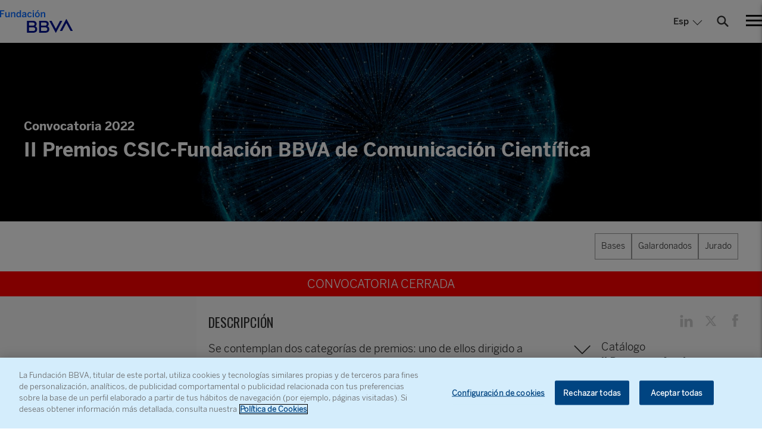

--- FILE ---
content_type: text/html
request_url: https://www.fbbva.es/premios/premios-csic-fundacion-bbva-comunicacion-cientifica-2022/
body_size: 9921
content:
<!DOCTYPE html>
<html lang="es" xml:lang="es">
<head>
	<meta charset="utf-8">
	<meta http-equiv="X-UA-Compatible" content="IE=edge">
		<title>II Edición Premios CSIC - Fundación BBVA de Comunicación Científica</title>
	
<!-- This site is optimized with the Yoast SEO plugin v10.1.3 - https://yoast.com/wordpress/plugins/seo/ -->
<meta name="description" content="Los Premios CSIC - Fundación BBVA de Comunicación Científica están dirigidos a reconocer las mejores contribuciones a la difusión de la ciencia en España."/>
<link rel="canonical" href="https://www.fbbva.es/premios/premios-csic-fundacion-bbva-comunicacion-cientifica-2022/" />
<meta property="og:locale" content="es_ES" />
<meta property="og:type" content="article" />
<meta property="og:title" content="II Edición Premios CSIC - Fundación BBVA de Comunicación Científica" />
<meta property="og:description" content="Los Premios CSIC - Fundación BBVA de Comunicación Científica están dirigidos a reconocer las mejores contribuciones a la difusión de la ciencia en España." />
<meta property="og:url" content="https://www.fbbva.es/premios/premios-csic-fundacion-bbva-comunicacion-cientifica-2022/" />
<meta property="og:site_name" content="Fundación BBVA" />
<meta property="og:image" content="https://www.fbbva.es/wp-content/uploads/2021/01/programa-impulso-comunicacion-cientifica.jpg" />
<meta property="og:image:width" content="1600" />
<meta property="og:image:height" content="650" />
<meta name="twitter:card" content="summary" />
<meta name="twitter:description" content="Los Premios CSIC - Fundación BBVA de Comunicación Científica están dirigidos a reconocer las mejores contribuciones a la difusión de la ciencia en España." />
<meta name="twitter:title" content="II Edición Premios CSIC - Fundación BBVA de Comunicación Científica" />
<meta name="twitter:image" content="https://www.fbbva.es/wp-content/uploads/2021/01/programa-impulso-comunicacion-cientifica.jpg" />
<!-- / Yoast SEO plugin. -->

<link rel='dns-prefetch' href='//www.fbbva.es' />
<link rel='dns-prefetch' href='//www.youtube.com' />
<link rel='dns-prefetch' href='//s.w.org' />
		<script type="text/javascript">
			window._wpemojiSettings = {"baseUrl":"https:\/\/s.w.org\/images\/core\/emoji\/2.4\/72x72\/","ext":".png","svgUrl":"https:\/\/s.w.org\/images\/core\/emoji\/2.4\/svg\/","svgExt":".svg","source":{"concatemoji":"https:\/\/www.fbbva.es\/wp-includes\/js\/wp-emoji-release.min.js?ver=4.9.5"}};
			!function(a,b,c){function d(a,b){var c=String.fromCharCode;l.clearRect(0,0,k.width,k.height),l.fillText(c.apply(this,a),0,0);var d=k.toDataURL();l.clearRect(0,0,k.width,k.height),l.fillText(c.apply(this,b),0,0);var e=k.toDataURL();return d===e}function e(a){var b;if(!l||!l.fillText)return!1;switch(l.textBaseline="top",l.font="600 32px Arial",a){case"flag":return!(b=d([55356,56826,55356,56819],[55356,56826,8203,55356,56819]))&&(b=d([55356,57332,56128,56423,56128,56418,56128,56421,56128,56430,56128,56423,56128,56447],[55356,57332,8203,56128,56423,8203,56128,56418,8203,56128,56421,8203,56128,56430,8203,56128,56423,8203,56128,56447]),!b);case"emoji":return b=d([55357,56692,8205,9792,65039],[55357,56692,8203,9792,65039]),!b}return!1}function f(a){var c=b.createElement("script");c.src=a,c.defer=c.type="text/javascript",b.getElementsByTagName("head")[0].appendChild(c)}var g,h,i,j,k=b.createElement("canvas"),l=k.getContext&&k.getContext("2d");for(j=Array("flag","emoji"),c.supports={everything:!0,everythingExceptFlag:!0},i=0;i<j.length;i++)c.supports[j[i]]=e(j[i]),c.supports.everything=c.supports.everything&&c.supports[j[i]],"flag"!==j[i]&&(c.supports.everythingExceptFlag=c.supports.everythingExceptFlag&&c.supports[j[i]]);c.supports.everythingExceptFlag=c.supports.everythingExceptFlag&&!c.supports.flag,c.DOMReady=!1,c.readyCallback=function(){c.DOMReady=!0},c.supports.everything||(h=function(){c.readyCallback()},b.addEventListener?(b.addEventListener("DOMContentLoaded",h,!1),a.addEventListener("load",h,!1)):(a.attachEvent("onload",h),b.attachEvent("onreadystatechange",function(){"complete"===b.readyState&&c.readyCallback()})),g=c.source||{},g.concatemoji?f(g.concatemoji):g.wpemoji&&g.twemoji&&(f(g.twemoji),f(g.wpemoji)))}(window,document,window._wpemojiSettings);
		</script>
		<style type="text/css">
img.wp-smiley,
img.emoji {
	display: inline !important;
	border: none !important;
	box-shadow: none !important;
	height: 1em !important;
	width: 1em !important;
	margin: 0 .07em !important;
	vertical-align: -0.1em !important;
	background: none !important;
	padding: 0 !important;
}
</style>
<link rel='stylesheet' id='fbbva-settings-style-css'  href='https://www.fbbva.es/wp-content/plugins/fbbva-settings/assets/css/style.min.css?v=3&#038;ver=4.9.5' type='text/css' media='all' />
<link rel='stylesheet' id='fvp-frontend-css'  href='https://www.fbbva.es/wp-content/plugins/os-featured-video-plus/../featured-video-plus/styles/frontend.css?ver=2.3.3' type='text/css' media='all' />
<link rel='stylesheet' id='scripts-seo-fbbva-css'  href='https://www.fbbva.es/wp-content/plugins/scripts-seo-fbbva/public/css/scripts-seo-fbbva-public.css?ver=1.0.0' type='text/css' media='all' />
<link rel='stylesheet' id='fontawesome-css'  href='https://www.fbbva.es/wp-content/themes/fundacion/assets/fontawesome/css/all.css?ver=4.9.5' type='text/css' media='all' />
<script type='text/javascript' src='https://www.fbbva.es/wp-includes/js/jquery/jquery.js?ver=1.12.4'></script>
<script type='text/javascript' src='https://www.fbbva.es/wp-includes/js/jquery/jquery-migrate.min.js?ver=1.4.1'></script>
<script type='text/javascript' src='https://www.fbbva.es/wp-content/plugins/os-featured-video-plus/../featured-video-plus/js/jquery.fitvids.min.js?ver=master-2015-08'></script>
<script type='text/javascript'>
/* <![CDATA[ */
var fvpdata = {"ajaxurl":"https:\/\/www.fbbva.es\/wp-admin\/admin-ajax.php","nonce":"8129d0788b","fitvids":"1","dynamic":"","overlay":"","opacity":"0.75","color":"b","width":"640"};
/* ]]> */
</script>
<script type='text/javascript' src='https://www.fbbva.es/wp-content/plugins/os-featured-video-plus/../featured-video-plus/js/frontend.min.js?ver=2.3.3'></script>
<script type='text/javascript'>
/* <![CDATA[ */
var data = {"versionDL":"20191215_4.0.2","pageInstanceID":"","pageName":"escritorio:publica:fundacion:premios:premios csic fundacion bbva comunicacion cientifica 2022","title":"","pageIntent":"informacion","pageSegment":"fundacion","sysEnv":"escritorio","version":"1.1","channel":"online","language":"ES","level1":"premios","level2":"premios csic fundacion bbva comunicacion cientifica 2022","level3":"","level4":"","level5":"","level6":"","level7":"","level8":"","level9":"","level10":"","area":"publica","server":"","businessUnit":"BBVA","userAgent":"","mobile":"","userState":"no logado","news":{"id":"382653","originalTitle":"premios csic fundacion bbva comunicacion cientifica 2022","title":"premios csic fundacion bbva comunicacion cientifica 2022","type":"premios","originalPublishDate":"2022-12-15","modifiedDate":"2024-12-16","country":"espa\u00f1a","category":"","author":"fundacion"}};
/* ]]> */
</script>
<script type='text/javascript' src='https://www.fbbva.es/wp-content/plugins/os-huella-digital/js/digitaldata.min.js?ver=4.9.5'></script>
<script type='text/javascript' src='https://www.fbbva.es/wp-content/plugins/scripts-seo-fbbva/public/js/scripts-seo-fbbva-public.js?ver=1.0.0'></script>
<link rel='https://api.w.org/' href='https://www.fbbva.es/wp-json/' />
<link rel="alternate" type="application/json+oembed" href="https://www.fbbva.es/wp-json/oembed/1.0/embed?url=http%3A%2F%2Fwww.fbbva.es%2Fpremios%2Fpremios-csic-fundacion-bbva-comunicacion-cientifica-2022%2F" />
<link rel="alternate" type="text/xml+oembed" href="https://www.fbbva.es/wp-json/oembed/1.0/embed?url=http%3A%2F%2Fwww.fbbva.es%2Fpremios%2Fpremios-csic-fundacion-bbva-comunicacion-cientifica-2022%2F&#038;format=xml" />
<script type="application/ld+json"></script><script type="application/ld+json">{
    "@context": "http://schema.org",
    "@type": "Organization",
    "name": "Fundación BBVA",
    "address": {
        "@type": "PostalAddress",
        "streetAddress": "Paseo de Recoletos, 10",
        "postalCode": "28001",
        "addressLocality": "Madrid",
        "addressRegion": "Madrid",
        "addressCountry": "ES",
        "telephone": "913745400",
        "name": "Palacio del Marqués de Salamanca"
    },
    "location": {
        "@type": "Place",
        "address": {
            "@type": "PostalAddress",
            "streetAddress": "Plaza San Nicolás, 4",
            "postalCode": "48005",
            "addressLocality": "Bilbao",
            "addressRegion": "País Vasco",
            "addressCountry": "ES"
        },
        "telephone": "944875626",
        "name": "Edificio San Nicolás"
    },
    "logo": "https://www.fbbva.es/wp-content/themes/fundacion/assets/img/fundacion-bbva.svg",
    "url": "https://www.fbbva.es/",
    "email": "informacion@fbbva.es",
    "knowsAbout": "Encuentra convocatorias de premios y de ayudas y becas para proyectos de investigación y creación cultural e infórmate sobre conciertos y conferencias.",
    "keywords": "proyectos de investigación, conciertos, conferencias, actividades culturales madrid, actividades culturales bilbao, becas, premios, ayudas investigación, publicaciones"
}</script>
<noscript><style id="rocket-lazyload-nojs-css">.rll-youtube-player, [data-lazy-src]{display:none !important;}</style></noscript>	<meta name="viewport" content="width=device-width, user-scalable=yes, initial-scale=1.0, minimum-scale=1.0">
	<meta name="google-site-verification" content="FOIpSRbMGeHVBHFedctlvKjQuaq23Jh8qRj5IEaJOzg" />
	<link href="https://fonts.googleapis.com/css?family=Oswald:200,300,400,500,600,700|Prata" rel="stylesheet">
	<link rel="icon" href="/wp-content/themes/fundacion/favicon.ico">
    <link rel="stylesheet" href="/wp-content/themes/fundacion/assets/css/bbva_fundacion.min.css">
	<link rel="stylesheet" href="/wp-content/themes/fundacion/assets/css/plugins.css">
	    <link href="https://addtocalendar.com/atc/1.5/atc-style-blue.css" rel="stylesheet" type="text/css">
	<link href="https://addtocalendar.com/atc/1.5/atc-style-button-icon.css" rel="stylesheet" type="text/css">
    <script type="text/javascript">
        window.onload = insertarScriptOneTrust();

        function insertarScriptOneTrust() {
            var url_pro = "fbbva.es";
            var url = window.location.href;
            if (url.includes(url_pro)) {
                var script = document.createElement('script');
                script.setAttribute('src', 'https:\/\/cdn.cookielaw.org\/scripttemplates\/otSDKStub.js');
                script.setAttribute('data-document-language','true');
                script.setAttribute('type', 'text/javascript');
                script.setAttribute('charset', 'UTF-8');
                script.setAttribute('data-domain-script', '6a96770c-3758-4a8e-a23c-d59ba3eaaf78');
                document.head.appendChild(script);
            } else {
                var script = document.createElement('script');
                script.setAttribute('src', 'https:\/\/cdn.cookielaw.org\/scripttemplates\/otSDKStub.js');
                script.setAttribute('data-document-language','true');
                script.setAttribute('type', 'text/javascript');
                script.setAttribute('charset', 'UTF-8');
                script.setAttribute('data-domain-script', '6a96770c-3758-4a8e-a23c-d59ba3eaaf78-test');
                document.head.appendChild(script);
            }
        }
    </script>
    <script type="text/plain" class="optanon-category-C0002-C0003">
        var url_pro = "fbbva.es";
        var url = window.location.href;
        if(url.includes(url_pro)){
            var script = document.createElement('script');
            script.setAttribute('src','\/\/assets.adobedtm.com\/95c3e405673d\/aa1fa49a2b2c\/launch-d14f4ee7e9ff.min.js');
            script.setAttribute('async','async');
            document.head.appendChild(script);
        }
        else {
            var script = document.createElement('script');
            script.setAttribute('src','\/\/assets.adobedtm.com\/95c3e405673d\/aa1fa49a2b2c\/launch-27199d6cf2a4-development.min.js');
            script.setAttribute('async','async');
            document.head.appendChild(script);
        }
    </script>

</head>

<body id="coverHome">
	<main class="main-wrapper">
		<div class="main-nav">
			<div class="close-nav active"></div>
			<nav class="menu-nav">
							<ul>					
					<li><a href="https://www.fbbva.es/investigacion/" title="Programas de apoyo a la investigación científica y humanística" alt="Programas de apoyo a la investigación científica y humanística"><span class="paragraphBook">Investigación</span></a></li>
					<li><a href="https://www.fbbva.es/conocimiento/" title="Resultados de la investigación científica y humanística" alt="Resultados de la investigación científica y humanística"><span class="paragraphBook">Conocimiento</span></a></li>
					<li><a href="https://www.fbbva.es/creacion/" title="Programas de apoyo a la creación artística y literaria" alt="Programas de apoyo a la creación artística y literaria"><span class="paragraphBook">Creación</span></a></li>
					<li><a href="https://www.fbbva.es/cultura/" title="Resultados de la creación artística y literaria" alt="Resultados de la creación artística y literaria"><span class="paragraphBook">Arte y Cultura</span></a></li>
					<li><a href="https://www.fbbva.es/catalogo-digital/" title="Catálogo digital" alt="Catálogo digital"><span class="paragraphBook">Catálogo digital</span></a></li>
					<li><a href="https://www.fbbva.es/agenda/"><span class="paragraphBook">Agenda </span></a></li>
					<li><a href="https://www.fbbva.es/prensa/?pagina=1"><span class="paragraphBook">Prensa</span></a></li>
					<li><a href="https://www.fbbva.es/buscador/" title="Buscador" alt="Buscador"><span class="paragraphBook">Buscador</span></a></li>
				</ul>
			</nav>
			<div class="nominations">
				<p><span class="body1 c_gray">ARCHIPIÉLAGO DIGITAL</span></p>
				<ul class="no-list menuArchipelago">
										<li><a href="https://www.premiosfronterasdelconocimiento.es/" title="Perfiles y contribuciones de personas y organizaciones galardonados" alt="Perfiles y contribuciones de personas y organizaciones galardonados"><span>PREMIOS FRONTERAS DEL CONOCIMIENTO</span></a></li>

					<li><a href="https://www.redleonardo.es/" title="Becas a investigadores y creadores culturales en un estadio intermedio de sus carreras" alt="Becas a investigadores y creadores culturales en un estadio intermedio de sus carreras"><span>RED LEONARDO</span></a></li>

					<li><a href="https://www.contrapunto-fbbva.es/"  title="Espacio de la música clásica y del presente" alt="Espacio de la música clásica y del presente"><span>CONTRAPUNTO</span></a></li>

					<li><a href="https://www.multiverso-fbbva.es/" title="Creación en videoarte y arte digital" alt="Creación en videoarte y arte digital"><span>MULTIVERSO</span></a></li>

					<li><a href="https://www.biophilia-fbbva.es/"  title="Conservación de la biodiversidad y cambio climático" alt="Conservación de la biodiversidad y cambio climático"><span>BIODIVERSIDAD</span></a></li>					
				</ul>
			</div>
			<div class="social-block">
				<nav class="webmap">
					<a href="https://www.fbbva.es/mapa-web/">Mapa Web</a>
				</nav>

                    <div class="body1 list-selector language-selector ">
        <span class="item-active">Esp</span>
        <ul class="item-list">
                                <li>
                        <a href="https://www.fbbva.es/en/">
                            Eng                        </a>
                    </li>
                            </ul> <!-- .language-selector -->
    </div> <!-- .list-selector -->
    
                <nav class="social">
					<ul>
						<li><a href="https://x.com/fundacionbbva" target="_blank"><span class="icon icon-twitter"></span></a></li>
						<li><a href="https://www.facebook.com/FundacionBBVA/" target="_blank"><span class="icon icon-facebook"></span></a></li>
													<li><a href="https://www.youtube.com/user/FundacionBBVA" target="_blank"><span class="icon icon-youtube"></span></a></li>
																		<li><a href="https://soundcloud.com/user-239934298" target="_blank"><i class="icon icon-soundcloud"></i></a></li>
					</ul>
				</nav>
			</div>
		</div>
		<div class="wrapper has--bar">
			<header class="main-header body1">
				<div class="header-container">
					<div class="logo">
						<a href="https://www.fbbva.es/">
							<img width="100%" height="100%" src="data:image/svg+xml,%3Csvg%20xmlns='http://www.w3.org/2000/svg'%20viewBox='0%200%20100%20100'%3E%3C/svg%3E" 
								alt="Fundación BBVA" data-lazy-src="https://www.fbbva.es/wp-content/themes/fundacion/assets/img/fundacion-bbva.svg" /><noscript><img width="100%" height="100%" src="https://www.fbbva.es/wp-content/themes/fundacion/assets/img/fundacion-bbva.svg" 
								alt="Fundación BBVA" /></noscript>
						</a>
                    </div> <!-- .logo -->
						
					<div class="options padding">
                            <div class="body1 list-selector language-selector ">
        <span class="item-active">Esp</span>
        <ul class="item-list">
                                <li>
                        <a href="https://www.fbbva.es/en/">
                            Eng                        </a>
                    </li>
                            </ul> <!-- .language-selector -->
    </div> <!-- .list-selector -->
    						<div class="search-field">
							<form action="/buscador/" method="GET" class="form-search-fundacion-externo">
								<input type="text" name="input" class="form-ctrl" required>
							</form>
						</div>
						
						<span class="ctrl-search icon-search"></span>
						<div class="crtl-nav">
							<span></span>
							<span></span>
							<span></span>
						</div>
					</div>
				</div>
							</header>
			<div class="main-content"><div class="ayudas">

    <header>

        
        <section data-bg="https://www.fbbva.es/wp-content/uploads/2021/01/programa-impulso-comunicacion-cientifica.jpg" class="banner rocket-lazyload" style="">

            <div class="overlay dark" >

                <div class="overlay-content">

                    <p>
                                                        <b>Convocatoria 2022</b>
                                                                        </p>
                    <h1 class="title"
                        data-fixed-title="Convocatoria 2022: <b>II Premios CSIC-Fundación BBVA de Comunicación Científica</b>"
                    >
                        II Premios CSIC-Fundación BBVA de Comunicación Científica                    </h1>

                </div>

            </div>

        </section> <!-- .banner -->

        <section class="navigation">
            <nav>
                <div class="nav-left">

                    
                </div> <!-- .nav-left -->

                <div class="nav-right">

                    <ul>
                                                    <li><a href="#bases">Bases</a></li>
                                                        <li><a href="#galardonados">Galardonados</a></li>
                                                        <li><a href="#jurado">Jurado</a></li>
                                                </ul>

                </div> <!-- .nav-right -->

            </nav>
        </section> <!-- .navigation -->

                    <section class="ayuda-status closed">
                                <p>Convocatoria cerrada</p>
                            </section>
            </header>

    <article>

        <aside>
            <div class="aside-content">
                                        </div>

        </aside>

        <div class="body">

            <header>
                <h2 class="title">
                    DESCRIPCIÓN                </h2>

                                <ul class="social">
                    <li><a href="https://www.linkedin.com/cws/share?url=https://www.fbbva.es/premios/premios-csic-fundacion-bbva-comunicacion-cientifica-2022/" onclick="window.open(this.href, '', 'menubar=no,toolbar=no,resizable=yes,scrollbars=yes,height=300,width=600');return false;"><span class="icon icon-linkedin"></span></a></li>
                    <li><a  href="https://twitter.com/intent/tweet?text=II+Premios+CSIC-Fundaci%C3%B3n+BBVA+de+Comunicaci%C3%B3n+Cient%C3%ADfica https://www.fbbva.es/premios/premios-csic-fundacion-bbva-comunicacion-cientifica-2022/" onclick="window.open(this.href, '', 'menubar=no,toolbar=no,resizable=yes,scrollbars=yes,height=300,width=600');return false;"><span class="icon icon-twitter"></span></a></li>
                    <li><a href="http://www.facebook.com/share.php?u=https://www.fbbva.es/premios/premios-csic-fundacion-bbva-comunicacion-cientifica-2022/" onclick="window.open(this.href, '', 'menubar=no,toolbar=no,resizable=yes,scrollbars=yes,height=300,width=600');return false;" ><span class="icon icon-facebook"></span></a></li>
                    <li class="show-mobile" ><a href="whatsapp://send?text=https://www.fbbva.es/premios/premios-csic-fundacion-bbva-comunicacion-cientifica-2022/" data-action="share/whatsapp/share" ><span class="icon icon-whatsapp"></span></a></li>
                </ul> <!-- .social -->

            </header>

            <div class="description paragraphAuto">

                <div class="aside-right">
<div class="aside-info">
<span class="icon icon-download2"></span>
<p class="tag">Catálogo</p>
<p class="title">II Premios y Ayudas CSIC-Fundación BBVA de Comunicación Científica</p>
<p></p>
<a href="https://www.fbbva.es/wp-content/uploads/2023/11/catalogo-premios-y-ayudas-csic-fbbva-comunicacion-cientifica-2022.pdf" target="_blank"><span class="link"></span></a>
</div>
</div>
<p>Se contemplan dos categorías de premios: uno de ellos dirigido a profesionales del periodismo o la comunicación especializados en información científica, el otro a investigadores que hayan contribuido de manera significativa a la difusión del conocimiento a la sociedad. Se otorgarán anualmente dos premios, uno por categoría, dotados cada uno de ellos con 40.000 euros.</p>
<p>El objetivo de los galardones es reconocer las mejores contribuciones a la difusión de la ciencia en España, tanto desde los medios de comunicación convencionales y las nuevas plataformas digitales como desde centros de investigación, universidades, hospitales, empresas y otros organismos de investigación.</p>
<p>Más información y envío de documentación: <a href="mailto:premios-CSIC-FBBVA@fbbva.es" target="_blank" rel="noopener"><strong class="c_blue">premios-CSIC-FBBVA@fbbva.es</strong></a></p>
<p><iframe loading="lazy" src="about:blank" width="560" height="315" frameborder="0" allowfullscreen="allowfullscreen" data-rocket-lazyload="fitvidscompatible" data-lazy-src="https://www.youtube.com/embed/SI6CXLR3vXo?si=TwIN6kTvGg1uzXC8"></iframe><noscript><iframe src="https://www.youtube.com/embed/SI6CXLR3vXo?si=TwIN6kTvGg1uzXC8" width="560" height="315" frameborder="0" allowfullscreen="allowfullscreen"></iframe></noscript></p>

                
            </div> <!-- .body-content -->

            <div class="assets"></div> <!-- .assets -->

        </div> <!-- .body -->

    </article>

</div> <!-- .ayudas -->


        <section class="related" id="bases">
            <div class="related-container type-news">
                <h3 class="section-name h3Book">BASES</h3>
                <div class="section-data">
                                            <p>
                            <a href="https://www.fbbva.es/wp-content/uploads/2022/11/bases-premios-comunicacion-cientifica-2022.pdf" class="btn btn-big btn-icon-right" target="_blank">
                                DESCARGAR BASES <i class="icon icon-download"></i>
                            </a>
                        </p>
                                    </div> <!-- .section-name -->
            </div> <!-- .related-container -->
        </section>
        <section class="related" id="galardonados">
        <div class="related-container two-columns">
            <h3 class="section-name h3Book">GALARDONADOS</h3>
            <div class="section-data ">
                
        <div class="info-card-galardonados">
        
            <a href="https://www.fbbva.es/galardonados/sinc/"><img alt="Verónica Fuentes, Eva Rodríguez, Ana Hernando y Enrique Sacristán" description="Verónica Fuentes, Eva Rodríguez, Ana Hernando y Enrique Sacristán" title="Equipo de SINC" width="100%" height="100%" src="data:image/svg+xml,%3Csvg%20xmlns='http://www.w3.org/2000/svg'%20viewBox='0%200%20100%20100'%3E%3C/svg%3E" class="info-card-galardonados--image" data-lazy-src="https://www.fbbva.es/wp-content/uploads/2023/11/sinc-equipo.jpg"><noscript><img alt="Verónica Fuentes, Eva Rodríguez, Ana Hernando y Enrique Sacristán" description="Verónica Fuentes, Eva Rodríguez, Ana Hernando y Enrique Sacristán" title="Equipo de SINC" width="100%" height="100%" src="https://www.fbbva.es/wp-content/uploads/2023/11/sinc-equipo.jpg" class="info-card-galardonados--image"></noscript></a>
            
            <main class="info-card-galardonados--content">
                <h3>
                    <a href="https://www.fbbva.es/galardonados/sinc/">SINC (Servicio de Información y Noticias Científicas)</a>
                </h3>
                <p>Por impulsar a lo largo de una excepcional trayectoria de 15 años el periodismo científico de calidad, tanto en España como en Latinoamérica, combinando siempre las fuentes más solventes con narrativas atractivas y accesibles para el público general.</p>

            </main> <!-- .info-card-galardonados--content -->
            
            <div class="info-card-galardonados--link">
                <a href="https://www.fbbva.es/galardonados/sinc/">FICHA</a>
            </div> <!-- .info-card-galardonados--link -->
            
        </div> <!-- .info-card-galardonados -->
        
        <div class="info-card-galardonados">
        
            <a href="https://www.fbbva.es/galardonados/investigadores-cronistas-de-una-erupcion/"><img alt="Investigadores &#039;cronistas de una erupción&#039;" description="Investigadores &#039;cronistas de una erupción&#039;" title="Investigadores &#8216;cronistas de una erupción&#8217;" width="100%" height="100%" src="data:image/svg+xml,%3Csvg%20xmlns='http://www.w3.org/2000/svg'%20viewBox='0%200%20100%20100'%3E%3C/svg%3E" class="info-card-galardonados--image" data-lazy-src="https://www.fbbva.es/wp-content/uploads/2023/11/igme-equipo.jpg"><noscript><img alt="Investigadores &#039;cronistas de una erupción&#039;" description="Investigadores &#039;cronistas de una erupción&#039;" title="Investigadores &#8216;cronistas de una erupción&#8217;" width="100%" height="100%" src="https://www.fbbva.es/wp-content/uploads/2023/11/igme-equipo.jpg" class="info-card-galardonados--image"></noscript></a>
            
            <main class="info-card-galardonados--content">
                <h3>
                    <a href="https://www.fbbva.es/galardonados/investigadores-cronistas-de-una-erupcion/">Investigadores 'Cronistas de una erupción'</a>
                </h3>
                <p>Por su excepcional trabajo para informar a la población, con rigor e inmediatez, sobre la erupción sucedida en la isla de La Palma en 2021-2022, demostrando la importancia crucial que tiene comunicar el conocimiento científico a la sociedad durante una emergencia.</p>

            </main> <!-- .info-card-galardonados--content -->
            
            <div class="info-card-galardonados--link">
                <a href="https://www.fbbva.es/galardonados/investigadores-cronistas-de-una-erupcion/">FICHA</a>
            </div> <!-- .info-card-galardonados--link -->
            
        </div> <!-- .info-card-galardonados -->
        
        <div class="info-card-galardonados">
        
            <a href="https://www.fbbva.es/galardonados/rafael-bachiller/"><img alt="Rafael Bachiller" description="Rafael Bachiller" title="Rafael Bachiller" width="100%" height="100%" src="data:image/svg+xml,%3Csvg%20xmlns='http://www.w3.org/2000/svg'%20viewBox='0%200%20100%20100'%3E%3C/svg%3E" class="info-card-galardonados--image" data-lazy-src="https://www.fbbva.es/wp-content/uploads/2023/11/rafael-bachiller.jpg"><noscript><img alt="Rafael Bachiller" description="Rafael Bachiller" title="Rafael Bachiller" width="100%" height="100%" src="https://www.fbbva.es/wp-content/uploads/2023/11/rafael-bachiller.jpg" class="info-card-galardonados--image"></noscript></a>
            
            <main class="info-card-galardonados--content">
                <h3>
                    <a href="https://www.fbbva.es/galardonados/rafael-bachiller/">Rafael Bachiller García</a>
                </h3>
                <p>Por su extraordinaria labor como comunicador científico, no solo de su propio campo de investigación, la astronomía, sino de la cultura científica en general, lo que le ha convertido en un referente ejemplar en la difusión del conocimiento a la sociedad.</p>

            </main> <!-- .info-card-galardonados--content -->
            
            <div class="info-card-galardonados--link">
                <a href="https://www.fbbva.es/galardonados/rafael-bachiller/">FICHA</a>
            </div> <!-- .info-card-galardonados--link -->
            
        </div> <!-- .info-card-galardonados -->
                    </div> <!-- .section-data -->
                    </div> <!-- .related-container -->
    </section>
            <section class="related" id="jurado">
            <div class="related-container type-news">
                <p class="section-name">JURADO</p>
                <div class="section-data">
                    <div class="tabs paragraphBoldTabs">
                        <div class="tab active">
                            <h5 class="tab-selector">
                                                            </h5>
                            <div class="tab-content info-card">

                                
                                    <p class="section-name">
                                        Presidente/a                                    </p>

                                        <div class="info-card-jurado">
        <h4 class="info-card-jurado--name">Eloísa del Pino</h4>
        <p class="info-card-jurado--role">Presidenta del CSIC</p>
        <p class="info-card-jurado--university"></p>
            </div> <!-- .info-card -->
    
                                    <p class="section-name">
                                        Vocales                                    </p>

                                        <div class="info-card-jurado">
        <h4 class="info-card-jurado--name">Rafael Pardo</h4>
        <p class="info-card-jurado--role">Director de la Fundación BBVA</p>
        <p class="info-card-jurado--university"></p>
            </div> <!-- .info-card -->
        <div class="info-card-jurado">
        <h4 class="info-card-jurado--name">José María Martell</h4>
        <p class="info-card-jurado--role">Vicepresidente de Investigación Científica y Técnica del CSIC</p>
        <p class="info-card-jurado--university"></p>
            </div> <!-- .info-card -->
        <div class="info-card-jurado">
        <h4 class="info-card-jurado--name">Carlos Closa</h4>
        <p class="info-card-jurado--role">Vicepresidente de Organización y Relaciones Institucionales del CSIC</p>
        <p class="info-card-jurado--university"></p>
            </div> <!-- .info-card -->
        <div class="info-card-jurado">
        <h4 class="info-card-jurado--name">Patricia Fernández de Lis</h4>
        <p class="info-card-jurado--role">Redactora jefa de Ciencia, Salud y Tecnología; Directora de Materia, sección de ciencia, El País</p>
        <p class="info-card-jurado--university"></p>
            </div> <!-- .info-card -->
        <div class="info-card-jurado">
        <h4 class="info-card-jurado--name">Abel Grau</h4>
        <p class="info-card-jurado--role">Director de Comunicación del CSIC</p>
        <p class="info-card-jurado--university"></p>
            </div> <!-- .info-card -->
        <div class="info-card-jurado">
        <h4 class="info-card-jurado--name">Pablo Jáuregui</h4>
        <p class="info-card-jurado--role">Director de Comunicación Científica y Medioambiental de la Fundación BBVA</p>
        <p class="info-card-jurado--university"></p>
            </div> <!-- .info-card -->
                                </div> <!-- .tab-content -->
                        </div> <!-- .tab -->

                        
                    </div> <!-- .tabs -->
                </div> <!-- .section-name -->
            </div> <!-- .related-container -->
        </section>
        <section class="related" id="">
        <div class="related-container two-columns">
            <h3 class="section-name h3Book">ENTIDADES COLABORADORAS</h3>
            <div class="section-data inline">
                
        <div class="item">
            <a href="https://www.csic.es/es" target="_blank">
                <img  alt="Logo CSIC Consejo Superior de Investigaciones Científicas" description="Logo CSIC Consejo Superior de Investigaciones Científicas" title="logo-csic"  width="100%" height="100%" src="data:image/svg+xml,%3Csvg%20xmlns='http://www.w3.org/2000/svg'%20viewBox='0%200%20100%20100'%3E%3C/svg%3E" data-lazy-src="https://www.fbbva.es/wp-content/uploads/2017/05/logo-csic-2.jpg"><noscript><img  alt="Logo CSIC Consejo Superior de Investigaciones Científicas" description="Logo CSIC Consejo Superior de Investigaciones Científicas" title="logo-csic"  width="100%" height="100%" src="https://www.fbbva.es/wp-content/uploads/2017/05/logo-csic-2.jpg"></noscript>
            </a>
        </div>
                    </div> <!-- .section-data -->
                    </div> <!-- .related-container -->
    </section>
        <section class="related">
        <div class="related-container two-columns type-news">
            <p class="section-name">NOTICIAS RELACIONADAS</p>
            <div class="section-data">
                                    <div class="item">
                        <a href="https://www.fbbva.es/noticias/premios-csic-fundacion-bbva-reivindican-valor-comunicacion-cientifica-ampliar-oportunidades-sociedad-orientar-toma-decisiones/"><h3>Los Premios CSIC-Fundación BBVA reivindican el valor de la comunicación científica para ampliar las oportunidades de la sociedad y orientar la toma de decisiones ante los grandes retos del presente</h3></a>
                        <p class="date">7 noviembre, 2023</p>
                    </div>
                                        <div class="item">
                        <a href="https://www.fbbva.es/noticias/sinc-rafael-bachiller-cronistas-erupcion-volcanica-palma-premios-comunicacion-cientifica/"><h3>SINC, Rafael Bachiller y los ‘cronistas’ de la erupción volcánica de La Palma, galardonados con los Premios CSIC-Fundación BBVA de Comunicación Científica</h3></a>
                        <p class="date">18 mayo, 2023</p>
                    </div>
                                </div> <!-- .section-name -->
        </div> <!-- .related-container -->
    </section>

<section class="module padding">
    <div class="container">
        <article class="generic-article paragraphBook">
            <div class="generic-content">

                
            </div>
                    </article>
    </div>
</section>
        <!--convocatorias-->
        <section class="module back-black padding">
            <div class="container">
                <h3 class="title h3Book">OTRAS CONVOCATORIAS</h3>
                <div class="cover-slider">
                    <div class="editions-slider">
                                                        <div class="slide">
                                    <a href="https://www.fbbva.es/premios/premios-csic-fundacion-bbva-comunicacion-cientifica-2025/">
                                    <p>2025</p>
                                                                    </a>
                                </div>
                                                                <div class="slide">
                                    <a href="https://www.fbbva.es/premios/premios-csic-fundacion-bbva-comunicacion-cientifica-2024/">
                                    <p>2024</p>
                                                                    </a>
                                </div>
                                                                <div class="slide">
                                    <a href="https://www.fbbva.es/premios/premios-csic-fundacion-bbva-comunicacion-cientifica-2023/">
                                    <p>2023</p>
                                                                    </a>
                                </div>
                                                                <div class="slide">
                                    <a href="https://www.fbbva.es/premios/premios-csic-fundacion-bbva-comunicacion-cientifica-2022/">
                                    <p>2022</p>
                                                                    </a>
                                </div>
                                                                <div class="slide">
                                    <a href="https://www.fbbva.es/premios/premios-csic-fundacion-bbva-comunicacion-cientifica-2021/">
                                    <p>2021</p>
                                                                    </a>
                                </div>
                                                    </div>
                </div>
            </div>
        </section>
        <!--modalbox-->
<section class="modalbox" data-modal="video">
    <div class="table">
        <div class="table-cell">
            <div class="content">
                <span class="close-modal"></span>
            </div>
        </div>
    </div>
</section>
			</div>
			<footer class="main-footer type3 body1">
				<div class="container">
					<div class="contact-block">
						<div class="clearfix">
							<div class="lg_12 md_12 sm_12 xs_12">
								<div class="logo"><img width="100%" height="100%" src="data:image/svg+xml,%3Csvg%20xmlns='http://www.w3.org/2000/svg'%20viewBox='0%200%20100%20100'%3E%3C/svg%3E" alt="Fundación BBVA" data-lazy-src="https://www.fbbva.es/wp-content/themes/fundacion/assets/img/fundacion-bbva.svg"><noscript><img width="100%" height="100%" src="https://www.fbbva.es/wp-content/themes/fundacion/assets/img/fundacion-bbva.svg" alt="Fundación BBVA"></noscript></div>
								<div class="clearfix">
									<div class="col-info-small">
										<p><b>Edificio San Nicolás</b></p>
										<p>Pza. San Nicolás, 4</p>
										<p>48005 Bilbao</p>
										<p>+34 94 487 56 26</p>
									</div>
									<div class="col-info-small">
										<p><b>Palacio del Marqués de Salamanca</b></p>
										<p>P.º de Recoletos, 10</p>
										<p>28001 Madrid</p>
										<p>+34 91 374 54 00</p>
									</div>
									<div class="col-info-medium">
										<p class="small">Copyright Fundación BBVA. Todos los derechos reservados.</p>
																				<p class="small"><a href="https://www.fbbva.es/aviso-legal-datos-personales-cookies/">Aviso legal, datos personales y cookies</a></p>
																				<p class="small"><a href="https://www.fbbva.es/canal-de-denuncia/">Canal de denuncia</a></p>									</div>
								</div>
							</div>
							<div class="lg_12 mt20">
								<div class="logo inline-block"><a href="https://www.bbva.com/es/" target="_blank"><img width="100%" height="100%" src="data:image/svg+xml,%3Csvg%20xmlns='http://www.w3.org/2000/svg'%20viewBox='0%200%20100%20100'%3E%3C/svg%3E" alt="" data-lazy-src="https://www.fbbva.es/wp-content/themes/fundacion/assets/img/BBVA.png"><noscript><img width="100%" height="100%" src="https://www.fbbva.es/wp-content/themes/fundacion/assets/img/BBVA.png" alt=""></noscript></a></div>
								<p class="inline-block"><a href="https://www.bbva.com/es/" target="_blank">www.bbva.com</a></p>
							</div>
						</div>
					</div>
					<div class="nav-block">
						<ul class="nav-footer">
														<li><a href="https://www.fbbva.es/sobre-fundacion-bbva/"><span class="body1">SOBRE LA FUNDACIÓN</span></a></li>
                            <li><a href="https://www.fbbva.es/prensa/?pagina=1"><span class="body1">PRENSA </span></a></li>
							<li><a href="https://www.fbbva.es/mapa-web/"><span class="body1">MAPA WEB </span></a></li>
							<li><a href="https://www.fbbva.es/agenda/"><span class="body1">AGENDA</span></a></li>
							<li><a href="mailto:informacion@fbbva.es"><span class="body1">CONTACTO</span></a></li>
						</ul>
					</div>
                    <div class="social-block">
                        <nav class="language">
                            <ul>
                                <!--<li class="active"><a href=""><span>Español</span></a></li>
                                <li><a href=""><span>English</span></a></li>-->
                            </ul>
                        </nav>
                        <nav class="social">
                                                        <ul>
                                <li><a href="https://x.com/fundacionbbva" target="_blank"><span class="icon icon-twitter"></span></a></li>
                                <li><a href="https://www.facebook.com/FundacionBBVA/" target="_blank"><span class="icon icon-facebook"></span></a></li>
                                																	<li><a href="https://www.youtube.com/user/FundacionBBVA" target="_blank"><span class="icon icon-youtube"></span></a></li>
																																																<li><a href="https://soundcloud.com/user-239934298" target="_blank"><i class="icon icon-soundcloud"></i></a></li>
                                <li class="show-mobile"><a href="whatsapp://send?text=https://www.fbbva.es/premios/premios-csic-fundacion-bbva-comunicacion-cientifica-2021/" data-action="share/whatsapp/share"><span class="icon icon-whatsapp"></span></a></li>
                            </ul>
                        </nav>						<div class="footer_form">
							<div class="nav-footer"><b>
								<a href="https://docs.google.com/forms/d/e/1FAIpQLScRWXc9Nh4zRQHvEV9fcWDujcBolPhSpPLTbWNx9dnaAbMBMw/viewform">
								Recibe información sobre nuestra actividad</a>
								</b>
							</div>                      
                        </div>					</div>
				</div>
			</footer>
		</div>
	</main>
	<script type="text/javascript">
		const currentLang = 'es';
		const base = 'https://www.fbbva.es/';
	</script>
	<script type='text/javascript' src='https://www.fbbva.es/wp-content/plugins/minsait-dictionary/public/js/jquery-ui-dict.min.js?ver=1.0.0'></script>
<script type='text/javascript' src='//www.youtube.com/iframe_api/?ver=4.9.5'></script>
<script type='text/javascript' src='https://www.fbbva.es/wp-content/plugins/os-huella-digital/js/os-huella-digital.min.js?ver=4.9.5'></script>
<script type='text/javascript' src='https://www.fbbva.es/wp-content/themes/fundacion/assets/js/app.min.js?ver=1.5'></script>
<script type='text/javascript' src='https://www.fbbva.es/wp-content/themes/fundacion/assets/js/main.min.min.js?ver=1.0'></script>
<script type='text/javascript'>
/* <![CDATA[ */
var wpvars = {"site_url":"https:\/\/www.fbbva.es"};
/* ]]> */
</script>
<script type='text/javascript' src='https://www.fbbva.es/wp-content/themes/fundacion/assets/js/addscripts.min.js?ver=1.6'></script>
<script type='text/javascript' src='https://www.fbbva.es/wp-content/themes/fundacion/assets/js/jquery.easy-autocomplete.min.js?ver=1.5'></script>
<script type='text/javascript' src='https://www.fbbva.es/wp-content/themes/fundacion/_templates/js/move-aside-right-blocks.min.js?ver=1.0'></script>
<script type='text/javascript' src='https://www.fbbva.es/wp-includes/js/wp-embed.min.js?ver=4.9.5'></script>
<script src="https://d3l7jhiu2gy1zw.cloudfront.net/lib/bbva-component/core.js" data-bbva-project="j08dlu8p" data-bbva-api="www.fbbva.es"></script><script>window.lazyLoadOptions = {
                elements_selector: "img[data-lazy-src],.rocket-lazyload,iframe[data-lazy-src]",
                data_src: "lazy-src",
                data_srcset: "lazy-srcset",
                data_sizes: "lazy-sizes",
                class_loading: "lazyloading",
                class_loaded: "lazyloaded",
                threshold: 300,
                callback_loaded: function(element) {
                    if ( element.tagName === "IFRAME" && element.dataset.rocketLazyload == "fitvidscompatible" ) {
                        if (element.classList.contains("lazyloaded") ) {
                            if (typeof window.jQuery != "undefined") {
                                if (jQuery.fn.fitVids) {
                                    jQuery(element).parent().fitVids();
                                }
                            }
                        }
                    }
                }};
        window.addEventListener('LazyLoad::Initialized', function (e) {
            var lazyLoadInstance = e.detail.instance;

            if (window.MutationObserver) {
                var observer = new MutationObserver(function(mutations) {
                    var image_count = 0;
                    var iframe_count = 0;
                    var rocketlazy_count = 0;

                    mutations.forEach(function(mutation) {
                        for (i = 0; i < mutation.addedNodes.length; i++) {
                            if (typeof mutation.addedNodes[i].getElementsByTagName !== 'function') {
                                return;
                            }

                           if (typeof mutation.addedNodes[i].getElementsByClassName !== 'function') {
                                return;
                            }

                            images = mutation.addedNodes[i].getElementsByTagName('img');
                            is_image = mutation.addedNodes[i].tagName == "IMG";
                            iframes = mutation.addedNodes[i].getElementsByTagName('iframe');
                            is_iframe = mutation.addedNodes[i].tagName == "IFRAME";
                            rocket_lazy = mutation.addedNodes[i].getElementsByClassName('rocket-lazyload');

                            image_count += images.length;
			                iframe_count += iframes.length;
			                rocketlazy_count += rocket_lazy.length;

                            if(is_image){
                                image_count += 1;
                            }

                            if(is_iframe){
                                iframe_count += 1;
                            }
                        }
                    } );

                    if(image_count > 0 || iframe_count > 0 || rocketlazy_count > 0){
                        lazyLoadInstance.update();
                    }
                } );

                var b      = document.getElementsByTagName("body")[0];
                var config = { childList: true, subtree: true };

                observer.observe(b, config);
            }
        }, false);</script><script data-no-minify="1" async src="https://www.fbbva.es/wp-content/plugins/rocket-lazy-load/assets/js/16.1/lazyload.min.js"></script></body>
</html>